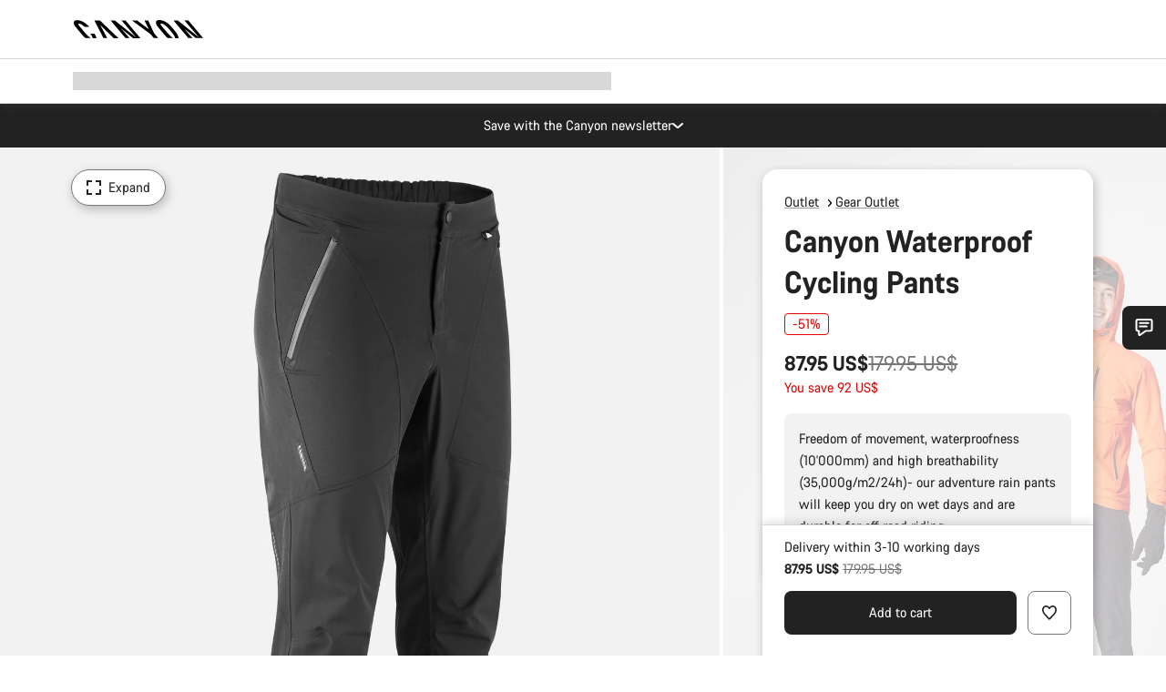

--- FILE ---
content_type: text/javascript; charset=utf-8
request_url: https://e.cquotient.com/recs/bcml-RoW/Apparel-product-to-product-PDP?callback=CQuotient._callback0&_=1768870160462&_device=mac&userId=&cookieId=ablA3Pnc2Mg5iEorpFD1mFkZWO&emailId=&anchors=id%3A%3A9101847%7C%7Csku%3A%3A10009184%7C%7Ctype%3A%3A%7C%7Calt_id%3A%3A&slotId=pdp-recommendations-product-02&slotConfigId=pdp-recommendations-product-02&slotConfigTemplate=slots%2Frecommendation%2Fcatalog_recommendations.isml&ccver=1.03&realm=BCML&siteId=RoW&instanceType=prd&v=v3.1.3&json=%7B%22userId%22%3A%22%22%2C%22cookieId%22%3A%22ablA3Pnc2Mg5iEorpFD1mFkZWO%22%2C%22emailId%22%3A%22%22%2C%22anchors%22%3A%5B%7B%22id%22%3A%229101847%22%2C%22sku%22%3A%2210009184%22%2C%22type%22%3A%22%22%2C%22alt_id%22%3A%22%22%7D%5D%2C%22slotId%22%3A%22pdp-recommendations-product-02%22%2C%22slotConfigId%22%3A%22pdp-recommendations-product-02%22%2C%22slotConfigTemplate%22%3A%22slots%2Frecommendation%2Fcatalog_recommendations.isml%22%2C%22ccver%22%3A%221.03%22%2C%22realm%22%3A%22BCML%22%2C%22siteId%22%3A%22RoW%22%2C%22instanceType%22%3A%22prd%22%2C%22v%22%3A%22v3.1.3%22%7D
body_size: 540
content:
/**/ typeof CQuotient._callback0 === 'function' && CQuotient._callback0({"Apparel-product-to-product-PDP":{"displayMessage":"Apparel-product-to-product-PDP","recs":[{"id":"9101650","product_name":"Canyon Herren Woll Baselayer","image_url":"https://canyon.com/dw/image/v2/BCML_PRD/on/demandware.static/-/Sites-canyon-master/default/dw91d9418e/images/full/9101650_Ca/2022/9101650_Canyon_Signature_Pro_Wool_Longsleeve_Baselayer_Full.png","product_url":"https://canyon.com/fahrradbekleidung/funktionsunterwaesche/canyon-herren-woll-baselayer/9101650.html"},{"id":"9101566","product_name":"Canyon Herren Baselayer","image_url":"https://canyon.com/dw/image/v2/BCML_PRD/on/demandware.static/-/Sites-canyon-master/default/dw40b9e216/images/size_guide/Canyon_Men/2020/Canyon_Men_Size_Guide.jpg","product_url":"https://canyon.com/fahrradbekleidung/funktionsunterwaesche/canyon-herren-baselayer/9101566.html"},{"id":"9101651","product_name":"Canyon Damen Woll Baselayer","image_url":"https://canyon.com/dw/image/v2/BCML_PRD/on/demandware.static/-/Sites-canyon-master/default/dwf9cfd0dc/images/full/9101651_Ca/2022/9101651_Canyon_Signature_Pro_WMN_Wool_Longsleeve_Baselayer_Full.png","product_url":"https://canyon.com/fahrradbekleidung/funktionsunterwaesche/canyon-damen-woll-baselayer/9101651.html"},{"id":"9101470","product_name":"Canyon Fahrradunterhose","image_url":"https://canyon.com/dw/image/v2/BCML_PRD/on/demandware.static/-/Sites-canyon-master/default/dwb5d532fb/images/alternate/9101470_Ca/2022/9101470_Canyon_Undershort_alternate_1.jpg","product_url":"https://canyon.com/fahrradbekleidung/funktionsunterwaesche/canyon-fahrradunterhose/9101470.html"},{"id":"9100605","product_name":"Canyon Core Socken","image_url":"https://canyon.com/dw/image/v2/BCML_PRD/on/demandware.static/-/Sites-canyon-master/default/dwb5e88b1e/images/full/9100605_Ca/2019/9100605_Canyon_Logo_Icon_Socks_Black_White.png","product_url":"https://canyon.com/fahrradbekleidung/fahrradsocken/canyon-core-socken/9100605.html"},{"id":"9101570","product_name":"Canyon Herren Kurzarm Baselayer","image_url":"https://canyon.com/dw/image/v2/BCML_PRD/on/demandware.static/-/Sites-canyon-master/default/dw40b9e216/images/size_guide/Canyon_Men/2020/Canyon_Men_Size_Guide.jpg","product_url":"https://canyon.com/fahrradbekleidung/funktionsunterwaesche/canyon-herren-kurzarm-baselayer/9101570.html"}],"recoUUID":"4e9aa677-2a6b-47d2-87dc-24078c13d3dd"}});

--- FILE ---
content_type: text/javascript
request_url: https://www.canyon.com/on/demandware.static/Sites-RoW-Site/-/en_TR/v1768863737079/js/cartridges_app_canyon_cartridge_client_default_js_util_loadSource_js-cartridges_app_canyon_ca-648ba8.js
body_size: 6051
content:
!function(){try{var e="undefined"!=typeof window?window:"undefined"!=typeof global?global:"undefined"!=typeof self?self:{},n=(new e.Error).stack;n&&(e._sentryDebugIds=e._sentryDebugIds||{},e._sentryDebugIds[n]="45512f56-9c11-4c09-b4c2-fbf67ce911e3",e._sentryDebugIdIdentifier="sentry-dbid-45512f56-9c11-4c09-b4c2-fbf67ce911e3")}catch(e){}}();var _sentryModuleMetadataGlobal="undefined"!=typeof window?window:"undefined"!=typeof global?global:"undefined"!=typeof self?self:{};_sentryModuleMetadataGlobal._sentryModuleMetadata=_sentryModuleMetadataGlobal._sentryModuleMetadata||{},_sentryModuleMetadataGlobal._sentryModuleMetadata[(new _sentryModuleMetadataGlobal.Error).stack]=Object.assign({},_sentryModuleMetadataGlobal._sentryModuleMetadata[(new _sentryModuleMetadataGlobal.Error).stack],{"_sentryBundlerPluginAppKey:app_canyon":!0});var _global="undefined"!=typeof window?window:"undefined"!=typeof global?global:"undefined"!=typeof self?self:{};_global.SENTRY_RELEASE={id:"25.11.14-002"},(self.webpackChunkcanyon=self.webpackChunkcanyon||[]).push([["cartridges_app_canyon_cartridge_client_default_js_util_loadSource_js-cartridges_app_canyon_ca-648ba8"],{71029:(e,n,t)=>{"use strict";t.d(n,{k:()=>o});var r=t(10467);function i(e){return e?e.apply(this):null}var a=function(){var e=(0,r.A)((function*(e,n,t,o){void 0===o&&(o=0);var s=document.body,d=s.querySelector('script[src="'+e+'"]');return new Promise(((l,c)=>{if(d)try{var u=i(n);l(u)}catch(s){var p=o+1;if(p<10&&setTimeout((0,r.A)((function*(){yield a(e,n,p)})),400),p>=10){var b=i(t);c(b)}}else{var v=document.createElement("script");v.src=e,v.type="text/javascript",v.readyState?v.onreadystatechange=()=>{if("loaded"===v.readyState||"complete"===v.readyState){v.onreadystatechange=null;var e=i(n);l(e)}}:(v.onload=()=>{var e=i(n);l(e)},v.onerror=()=>{var e=i(t);c(e)}),s.appendChild(v)}}))}));return function(n,t,r,i){return e.apply(this,arguments)}}(),o=a},9875:(e,n,t)=>{"use strict";t.d(n,{q0:()=>D,bc:()=>te,it:()=>L,ty:()=>K,Fd:()=>E,Wg:()=>T,zr:()=>C,YT:()=>N,eW:()=>X,IV:()=>re,su:()=>q,_g:()=>oe,lc:()=>j,t1:()=>ee,Z6:()=>ne,gJ:()=>P,Ci:()=>k,nF:()=>Y,eI:()=>z,eN:()=>V,DB:()=>Z,uT:()=>R,aH:()=>$,aS:()=>ae,rF:()=>O,Qk:()=>ie,dq:()=>G});var r,i=t(10467),a=t(38732),o=t(67584),s=t(49655),d=t(12307),l=t(5794),c=t(5061),u=t(58168),p=t(21051),b=t(62120),v=t.n(b),y=t(73567),m=t.n(y),g=Object.keys(p.Ay);const h=c.Ay.extend({mixins:[{events:(0,u.A)({},c.Ay.prototype.events),onClose(){"unavailable"===r&&(window.location.href=o.A.urlShowCart)}}],openWithData(e){r=e.changeType;var n=this.el.querySelector(".js-productsWrapper"),t=this.el.querySelector(".js-productsWrapper-actions");n.innerHTML="",e.items.forEach((t=>{if(t.images.lineItem&&t.images.lineItem.length>0){var r=t.images.lineItem[0].urls;n.appendChild((0,d.Uo)(v()({product:t,breakpoints:g.map((e=>({min:p.Ay[e].minInt||0,url:r[e]}))),src:r[g[g.length-1]]})))}else n.appendChild((0,d.Uo)(v()({product:t,missingImageHtml:e.missingImageHtml})))})),(0,d.UZ)(t,m()({actions:e.actions}),!0),e.content.heading&&(this.el.querySelector(".js-cartAvailabilityChangeWarningHeading").innerHTML=e.content.heading),e.content.description&&(this.el.querySelector(".js-cartAvailabilityChangeWarningDescription").innerHTML=e.content.description),this.open()}});var f,w,S,_,M=t(54895),A="js-required-for-placement",I={shippingStageSelector:".js-shippingStage",shippingFormSelector:".js-shippingForm",shippingOptionsSelector:".js-shippingOptions",shippingRadiosSelector:'input[name="shipping-radio"]',pickupStoreIdSelector:".js-pickupStoreId",customerTypeFieldSelector:".js-customerType",customerTypeViewSelector:".js-customerTypeSelector",customerTypeButtonSelector:".js-customerTypeSelectorButton",submitStageButtonSelector:".js-submitShippingButton",editShippingAddressSelector:".js-editCustomerShippingAddress",shippingCustomerTypeFormFieldId:"dwfrm_shipping_customerType",shippingCompanyNameFormFieldId:"dwfrm_shipping_companyName",shippingCompanyTaxNumberFormFieldId:"dwfrm_shipping_companyTaxNumber",shippingAddressFormFieldsPrefix:"dwfrm_shipping_shippingAddress_addressFields_",shippingAddressPhoneNumberFieldName:"dwfrm_shipping_shippingAddress_addressFields_phone",shippingAddressContainerSelector:".js-shippingAddressForm",shippingAddressOptionSelector:".js-shippingAddressOption",shippingAddressMyOptionSelector:".js-shippingMyAddressOption",shippingAddressNewOptionSelector:".js-shippingNewAddressOption",shippingSummarySectionSelector:".js-shippingSummarySection",sameAsShippingWrapperSelector:".js-billingSameAsShippingWrapper",sameAsShippingInputSelector:".js-billingSameAsShippingWrapper input",billingAddressHeaderSelector:".js-billingAddressHeader",billingAddressContainerSelector:".js-billingAddress",billingAddressFormFieldsPrefix:"dwfrm_shipping_billingAddress_addressFields_",billingAddressPhoneNumberFieldName:"dwfrm_shipping_billingAddress_addressFields_phone",shippingMethodPrivacyDisclaimerSelector:".js-extraPrivacyDisclaimer",cityFieldSelector:"input[name$=_city]",customerTypes:["PRIVATE","COMPANY"],activeTabClass:"is-active"};function T(){return I}function C(){return f=f||document.querySelector(".js-checkout-main")}function j(){return w=w||document.querySelector(I.shippingFormSelector)}function k(e){return e===I.customerTypes[1]}function P(){var e=j(),n=null==e?void 0:e.querySelector(I.customerTypeFieldSelector);return k(null==n?void 0:n.value)}function O(e,n,t,r){var i=C().querySelector(I.shippingStageSelector),a=null==i?void 0:i.querySelector(I.customerTypeViewSelector),o=null==i?void 0:i.querySelector(I.customerTypeFieldSelector),s=I.customerTypes[0];if(i&&a&&o){var l,c="boolean"==typeof r?r:"true"===(null==(l=j())?void 0:l.dataset.hasComplexCustomizationLineItems),u=!!n&&"true"!==a.dataset.isPickupEnabled||c&&"true"!==a.dataset.isComplexCustomizationEnabled,p="true"===a.dataset.hasDependentFields;!u&&e&&I.customerTypes.includes(e)&&(s=e),(0,d.dg)(a,"u-hide",u);var b=a.querySelector(I.customerTypeButtonSelector+"."+I.activeTabClass);if(!((null==b?void 0:b.dataset.customerType)===s&&o.value===s)){a.querySelectorAll(I.customerTypeButtonSelector).forEach((e=>{(0,d.dg)(e,I.activeTabClass,e.dataset.customerType===s)})),o.value=s;var v={customerType:s,hasDependentFields:p,skipAddressFormUpdate:t};M.Ay.send(M.jB,v)}}return s}function q(){var e=C().querySelector(I.shippingStageSelector),n=null==e?void 0:e.querySelector(I.customerTypeViewSelector),t=null==e?void 0:e.querySelector(I.customerTypeFieldSelector),r=I.customerTypes[0];return e&&n&&t?t.value:r}function E(e,n,t){return F.apply(this,arguments)}function F(){return F=(0,i.A)((function*(e,n,t){var r,s,d,c=t||!1,u=!1;return yield(0,a.n)((0,i.A)((function*(){yield fetch(e,n).then(function(){var n=(0,i.A)((function*(n){var t=n.headers,i=null==t?void 0:t.get("content-type");if(n.redirected&&n.url)return(0,l.Uj)(!0),window.location.href=n.url,void(u=!0);r=yield n.text();try{i&&i.indexOf("json")>-1&&(s=JSON.parse(r),r="",s.redirectUrl&&((0,l.Uj)(!0),window.location.href=s.redirectUrl,u=!0),s.error&&console.debug("response error",s))}catch(n){console.log("parse error",e,r,n),d=o.A.checkoutError}r&&!n.ok&&(console.warn("error: "+r+" url: "+e),r="",d=o.A.checkoutError)}));return function(e){return n.apply(this,arguments)}}()).catch((n=>{console.error(n+" url: "+e),d=o.A.checkoutError}))})),{skipDelays:c})(),d&&$(d),{redirected:u,responseJSON:s,responseText:r}})),F.apply(this,arguments)}function N(){return H.apply(this,arguments)}function H(){return(H=(0,i.A)((function*(){var e=C();if(e){var{updateInventoryUrl:n}=e.dataset;if(n){var t=yield fetch(n,(0,s.Fw)());return yield t.json()}}return null}))).apply(this,arguments)}function U(){return(U=(0,i.A)((function*(e){var n=C();if(n){var{checkAvailabilityUrl:t}=n.dataset;if(t){var r=new URL(t);e&&r.searchParams.append("addOrderData",e.toString());var i=yield fetch(r,(0,s.Fw)());return yield i.json()}}return null}))).apply(this,arguments)}function D(e){return x.apply(this,arguments)}function x(){return x=(0,i.A)((function*(e){var n,{updateCheckoutView:t=!1}=void 0===e?{}:e;try{var r=yield N();null!=r&&r.checkAvailabilityDelay&&(yield new Promise((e=>setTimeout(e,r.checkAvailabilityDelay))));var i=yield function(e){return U.apply(this,arguments)}(t);if(null!=i&&i.availabilityChanges)return n=i.availabilityChanges,S||(S=new h({el:".js-cartAvailabilityChangeWarningModal"})),S&&S.openWithData(n),t&&i.order&&i.customer&&M.Ay.send(M.ai,{order:i.order,customer:i.customer,skipUpdateShippingSummary:!0}),!1}catch(e){console.log(e)}return!0})),x.apply(this,arguments)}function L(e){return W.apply(this,arguments)}function W(){return(W=(0,i.A)((function*(e){var n=".js-creditCardOption",t=(0,c.Cg)("deleteSavedCreditCardConfirmation"),r=e.target,{deletePiUrl:i}=r.dataset,a=r.closest(".js-creditCardOptions"),o=r.closest(".js-creditCardOptionWrapper");if(o&&i&&t&&"delete"===(yield t.open())){var d,l=yield E(i,(0,s.Fw)());if(l&&!l.redirected&&null!=(d=l.responseJSON)&&d.success){var u=o.querySelector(n),p=null==u?void 0:u.checked;if(o.remove(),p&&a){var b=a.querySelectorAll(n);if(b.length){var v=b[0];v.checked=!0,v.dispatchEvent(new CustomEvent("change",{bubbles:!0}))}}}}}))).apply(this,arguments)}function R(e){e.querySelectorAll('.js-orderReviewAgreement input[type="checkbox"]').forEach((e=>{e.checked=!1}))}function V(e,n,t){return B.apply(this,arguments)}function B(){return(B=(0,i.A)((function*(e,n,t){null!=t&&t.classList.contains(A)&&(0,d.dg)(t.closest("label"),"inputCheckbox--error",!t.checked);var r=e.querySelector(n);r&&(G(e)?(r.disabled=!1,r.classList.remove("button--disabled")):(r.disabled=!0,r.classList.add("button--disabled")))}))).apply(this,arguments)}function G(e,n){var t=Array.from(e.querySelectorAll("."+A));if(t&&t.length>0){var r=!0;return t.forEach((e=>{r=r&&e.checked,n&&(0,d.dg)(e.closest("label"),"inputCheckbox--error",!e.checked)})),r}return!0}function z(){return J.apply(this,arguments)}function J(){return(J=(0,i.A)((function*(){var e=document.querySelector(".js-placeOrderStage");return!(!e||!G(e,!0))&&!(!1===(yield D({updateCheckoutView:!1})))}))).apply(this,arguments)}function Y(e,n){var t=new FormData;return e&&t.append("paymentToken",e),n&&t.append("nonGiftCertificateTotalValue",n.toString()),t}function Z(e,n){var t=document.createElement("form");t.action=e,t.method="POST",Object.keys(n).forEach((e=>{var r=document.createElement("input");r.type="hidden",r.name=e,r.value=n[e],t.appendChild(r)})),document.body.appendChild(t),t.submit()}function K(e,n,t,r){return Q.apply(this,arguments)}function Q(){return(Q=(0,i.A)((function*(e,n,t,r){void 0===r&&(r=new FormData);var i={success:!1},a=document.querySelector(".js-orderReviewNewsletter"),o=document.querySelector(".js-orderReviewAssignOrder"),d=!!a&&a.checked,l=!(null==o||!o.checked);r.append("newsletterSubscription",d.toString()),r.append("assignOrder",l.toString());var c=yield E(n,(0,s.rN)(r),!0);return null!=c&&c.redirected?(i.isRedirect=!0,i):(null!=c&&c.responseJSON&&((i=c.responseJSON).error?(i.redirectUrl&&(window.location.href=i.redirectUrl,i.isRedirect=!0),i.errorMessage&&$(i.errorMessage)):i.doPostParams?(Z(i.continueUrl,i.postParams),i.success=!0):i.doPostRedirect?(!function(e,n,t){var r=new URL(e),i=r.searchParams,a=document.createElement("form");for(var[o,s]of(a.action=r.origin+r.pathname,a.method="POST",t&&(a.target=t),i.entries())){var d=document.createElement("input");d.type="hidden",d.name=o,d.value=n?decodeURIComponent(s):s,a.appendChild(d)}document.body.appendChild(a),a.submit()}(i.continueUrl,i.decodePostParams),i.isRedirect=!0,i.success=!0):(i.success=!0,t?i.confirmationUrl=i.continueUrl:(window.location.href=i.continueUrl,i.isRedirect=!0))),i)}))).apply(this,arguments)}function $(e){var n=document.querySelector(".js-checkoutErrorMessage");if(e&&n){var t=n.querySelector(".error-message-text");(0,d.zN)(n)?t&&!t.innerHTML.includes(e)?t.innerHTML=t.innerHTML+", "+e:t&&(t.innerHTML=e):(n.classList.remove("u-hide"),n.style.display="block",t&&(t.innerHTML=e)),n.scrollIntoView({behavior:"smooth",block:"center"})}}function X(){try{if(!_){var e=document.querySelector("#orderViewData"),n=null==e?void 0:e.dataset.viewdata;_=n?JSON.parse(n):null}}catch(e){console.log(e)}return _}function ee(){var e=document.querySelectorAll(".js-checkoutErrorMessage");e&&e.forEach((e=>{var n=e.querySelector(".error-message-text");n&&(n.innerHTML=""),(0,d.c0)(e,"u-hide")}))}function ne(){var e=document.querySelectorAll(".js-paymentOperatorError");e&&e.forEach((e=>{(0,d.c0)(e,"u-hide")}))}function te(){var e=window&&window.screen?window.screen.width:"",n=window&&window.screen?window.screen.height:"",t=window&&window.screen?window.screen.colorDepth:"",r=window&&window.navigator?window.navigator.userAgent:"",i=!!(window&&window.navigator&&"javaEnabled"in navigator)&&navigator.javaEnabled(),a="";return window&&window.navigator&&(a=window.navigator.language),{acceptHeader:"*/*",screenWidth:e,screenHeight:n,colorDepth:t,userAgent:r,timeZoneOffset:(new Date).getTimezoneOffset(),language:a,javaEnabled:i}}function re(e,n){var t='[data-pickup-delivery-type="'+n+'"][data-pickup-store-id="'+e+'"]',r=document.querySelector(".js-shippingStage .js-pickupShippingMethodsWrapper .js-shippingAddressOption "+t+" ~ .js-pickupShippingMethodPrice");return null!=r&&r.textContent?r.textContent.trim():null}function ie(e,n){var t=C();(t.querySelectorAll(".js-showOnPickup").forEach((n=>n.classList.toggle("u-hide",!e))),t.querySelectorAll(".js-hideOnPickup").forEach((n=>n.classList.toggle("u-hide",e))),void 0!==n)&&t.querySelectorAll(".selectedShippingMethodNames").forEach((t=>{t.innerHTML=e?n:"("+n+")"}))}function ae(e){var n=C();Object.keys(e).forEach((t=>{(0,d.VC)(n,".js-"+t,(n=>{n.innerHTML=e[t]||n.innerHTML}))}))}function oe(e,n){var t,r,i=null==e?void 0:e.selectedPaymentInstruments.filter((e=>!e.isHidden)),a=null!=i&&i.length?i[0]:null,o=(null!=e&&null!=(t=e.applicablePaymentMethods)&&t.length?e.applicablePaymentMethods:[]).filter((e=>!e.isHidden)),s=a?a.ID:null;return n&&o.some((e=>e.ID===n))?s=n:e.isGiftCertificateOnlyPayment&&null!=(r=e.giftCertificatePaymentInstruments)&&r.length?s=e.giftCertificatePaymentInstruments[0].paymentMethod:a?s=a.paymentMethod:null!=o&&o.length&&(s=o[0].ID),s}},62120:(e,n,t)=>{var r=t(34714);e.exports=function(){var e=new r.Template({code:function(e,n,t){var r=this;return r.b(t=t||""),r.b('<div class="countryInvalidProductsModal__productContainer">'),r.b("\n"+t),r.b('  <div class="countryInvalidProductsModal__product">'),r.b("\n"+t),r.b('    <div class="countryInvalidProductsModal__productImgWrapper">'),r.b("\n"+t),r.s(r.f("missingImageHtml",e,n,1),e,n,0,205,312,"{{ }}")&&(r.rs(e,n,(function(e,n,r){r.b('        <div class="imageUnavailable__iconWrapper">'),r.b("\n"+t),r.b("          "),r.b(r.t(r.f("missingImageHtml",e,n,0))),r.b("\n"+t),r.b("        </div>"),r.b("\n"+t)})),e.pop()),r.s(r.f("missingImageHtml",e,n,1),e,n,1,0,0,"")||(r.b('        <picture class="picture countryInvalidProductsModal__productPicture" '),r.b(r.v(r.d("product.UUID",e,n,0))),r.b(">"),r.b("\n"+t),r.s(r.f("breakpoints",e,n,1),e,n,0,485,570,"{{ }}")&&(r.rs(e,n,(function(e,n,r){r.b('              <source media="(min-width: '),r.b(r.v(r.f("min",e,n,0))),r.b('px)" srcset="'),r.b(r.v(r.f("url",e,n,0))),r.b('"/>'),r.b("\n"+t)})),e.pop()),r.b('            <img title="'),r.b(r.v(r.d("product.images.lineItem.0.title",e,n,0))),r.b('" alt="'),r.b(r.v(r.d("product.images.lineItem.0.alt",e,n,0))),r.b('" src="'),r.b(r.v(r.f("src",e,n,0))),r.b('"'),r.b("\n"+t),r.b('              class="countryInvalidProductsModal__productImage picture__image" />'),r.b("\n"+t),r.b("          </picture>"),r.b("\n"+t)),r.b("    </div>"),r.b("\n"),r.b("\n"+t),r.b('    <div class="countryInvalidProductsModal__productDetails">'),r.b("\n"+t),r.b('      <div class="countryInvalidProductsModal__productName">'),r.b("\n"+t),r.b("        "),r.b(r.v(r.d("product.productName",e,n,0))),r.b("\n"+t),r.b("      </div>"),r.b("\n"+t),r.b('      <div class="countryInvalidProductsModal__productOptions">'),r.b("\n"+t),r.s(r.d("product.variationAttributes",e,n,1),e,n,0,1117,1252,"{{ }}")&&(r.rs(e,n,(function(e,n,r){r.b('          <div class="countryInvalidProductsModal__attribute">'),r.b("\n"+t),r.b("            "),r.b(r.v(r.f("displayName",e,n,0))),r.b(": "),r.b(r.v(r.f("displayValue",e,n,0))),r.b("\n"+t),r.b("          </div>"),r.b("\n"+t)})),e.pop()),r.b("      </div>"),r.b("\n"+t),r.s(r.d("product.customization",e,n,1),e,n,0,1330,1471,"{{ }}")&&(r.rs(e,n,(function(e,n,r){r.b("        <div>"),r.b("\n"+t),r.b("          "),r.b(r.v(r.f("displayName",e,n,0))),r.b(": "),r.b(r.v(r.f("displayValue",e,n,0))),r.b(" "),r.s(r.f("warningMessage",e,n,1),e,n,0,1408,1430,"{{ }}")&&(r.rs(e,n,(function(e,n,t){t.b("("),t.b(t.t(t.f("warningMessage",e,n,0))),t.b(")")})),e.pop()),r.b("\n"+t),r.b("        </div>"),r.b("\n"+t)})),e.pop()),r.s(r.d("product.invalidOptionsMessage",e,n,1),e,n,0,1538,1618,"{{ }}")&&(r.rs(e,n,(function(e,n,r){r.b("        <div>"),r.b("\n"+t),r.b("          "),r.b(r.v(r.d("product.invalidOptionsMessage",e,n,0))),r.b("\n"+t),r.b("        </div>"),r.b("\n"+t)})),e.pop()),r.s(r.d("product.invalidOptions",e,n,1),e,n,0,1686,1767,"{{ }}")&&(r.rs(e,n,(function(e,n,r){r.b("        <div>"),r.b("\n"+t),r.b("          "),r.b(r.v(r.f("displayName",e,n,0))),r.b(" ("),r.b(r.v(r.f("displayValue",e,n,0))),r.b(")"),r.b("\n"+t),r.b("        </div>"),r.b("\n"+t)})),e.pop()),r.b("        </div>"),r.b("\n"),r.b("\n"+t),r.b('    <div class="countryInvalidProductsModal__productPriceWrapper">'),r.b("\n"+t),r.b("      "),r.b(r.v(r.d("product.priceTotal.price",e,n,0))),r.b("\n"+t),r.b("    </div>"),r.b("\n"),r.b("\n"+t),r.b("  </div>"),r.b("\n"),r.b("\n"+t),r.b('  <div class="countryInvalidProductsModal__messageWrapper">'),r.b("\n"+t),r.b('    <div class="countryInvalidProductsModal__warningMessage warningMessage">'),r.b("\n"+t),r.b('      <p class="paragraph">'),r.b("\n"+t),r.b("        "),r.b(r.t(r.d("product.warningMessage",e,n,0))),r.b("\n"+t),r.b("      </p>"),r.b("\n"+t),r.b("    </div>"),r.b("\n"+t),r.b("  </div>"),r.b("\n"),r.b("\n"+t),r.b("</div>"),r.b("\n"),r.fl()},partials:{},subs:{}},'<div class="countryInvalidProductsModal__productContainer">\n  <div class="countryInvalidProductsModal__product">\n    <div class="countryInvalidProductsModal__productImgWrapper">\n      {{#missingImageHtml}}\n        <div class="imageUnavailable__iconWrapper">\n          {{{missingImageHtml}}}\n        </div>\n      {{/missingImageHtml}}\n      {{^missingImageHtml}}\n        <picture class="picture countryInvalidProductsModal__productPicture" {{product.UUID}}>\n            {{#breakpoints}}\n              <source media="(min-width: {{min}}px)" srcset="{{url}}"/>\n            {{/breakpoints}}\n            <img title="{{product.images.lineItem.0.title}}" alt="{{product.images.lineItem.0.alt}}" src="{{src}}"\n              class="countryInvalidProductsModal__productImage picture__image" />\n          </picture>\n      {{/missingImageHtml}}\n    </div>\n\n    <div class="countryInvalidProductsModal__productDetails">\n      <div class="countryInvalidProductsModal__productName">\n        {{product.productName}}\n      </div>\n      <div class="countryInvalidProductsModal__productOptions">\n        {{#product.variationAttributes}}\n          <div class="countryInvalidProductsModal__attribute">\n            {{displayName}}: {{displayValue}}\n          </div>\n        {{/product.variationAttributes}}\n      </div>\n      {{#product.customization}}\n        <div>\n          {{displayName}}: {{displayValue}} {{#warningMessage}}({{{warningMessage}}}){{/warningMessage}}\n        </div>\n      {{/product.customization}}\n      {{#product.invalidOptionsMessage}}\n        <div>\n          {{product.invalidOptionsMessage}}\n        </div>\n      {{/product.invalidOptionsMessage}}\n      {{#product.invalidOptions}}\n        <div>\n          {{displayName}} ({{displayValue}})\n        </div>\n      {{/product.invalidOptions}}\n        </div>\n\n    <div class="countryInvalidProductsModal__productPriceWrapper">\n      {{product.priceTotal.price}}\n    </div>\n\n  </div>\n\n  <div class="countryInvalidProductsModal__messageWrapper">\n    <div class="countryInvalidProductsModal__warningMessage warningMessage">\n      <p class="paragraph">\n        {{{product.warningMessage}}}\n      </p>\n    </div>\n  </div>\n\n</div>\n',r);return e.render.apply(e,arguments)}},73567:(e,n,t)=>{var r=t(34714);e.exports=function(){var e=new r.Template({code:function(e,n,t){var r=this;return r.b(t=t||""),r.s(r.d("actions.allowClose",e,n,1),e,n,0,23,162,"{{ }}")&&(r.rs(e,n,(function(e,n,r){r.b('<button class="button button--primary js-closeModal" type="button" aria-hidden="false" tabindex="0">'),r.b("\n"+t),r.b("  "),r.b(r.v(r.d("actions.labels.close",e,n,0))),r.b("\n"+t),r.b("</button>"),r.b("\n"+t)})),e.pop()),r.b("\n"+t),r.s(r.d("actions.allowReturnToBike",e,n,1),e,n,0,217,463,"{{ }}")&&(r.rs(e,n,(function(e,n,r){r.b('<a class="button button--'),r.s(r.d("actions.allowClose",e,n,1),e,n,0,266,275,"{{ }}")&&(r.rs(e,n,(function(e,n,t){t.b("secondary")})),e.pop()),r.s(r.d("actions.allowClose",e,n,1),e,n,1,0,0,"")||r.b("primary"),r.b('"'),r.b("\n"+t),r.b('  href="'),r.b(r.v(r.d("actions.returnToBikeURL",e,n,0))),r.b('" aria-hidden="false" tabindex="0">'),r.b("\n"+t),r.b("  "),r.b(r.v(r.d("actions.labels.returnToBike",e,n,0))),r.b("\n"+t),r.b("</a>"),r.b("\n"+t)})),e.pop()),r.fl()},partials:{},subs:{}},'{{#actions.allowClose}}\n<button class="button button--primary js-closeModal" type="button" aria-hidden="false" tabindex="0">\n  {{actions.labels.close}}\n</button>\n{{/actions.allowClose}}\n\n{{#actions.allowReturnToBike}}\n<a class="button button--{{#actions.allowClose}}secondary{{/actions.allowClose}}{{^actions.allowClose}}primary{{/actions.allowClose}}"\n  href="{{actions.returnToBikeURL}}" aria-hidden="false" tabindex="0">\n  {{actions.labels.returnToBike}}\n</a>\n{{/actions.allowReturnToBike}}\n',r);return e.render.apply(e,arguments)}}}]);
//# sourceMappingURL=cartridges_app_canyon_cartridge_client_default_js_util_loadSource_js-cartridges_app_canyon_ca-648ba8.js.map